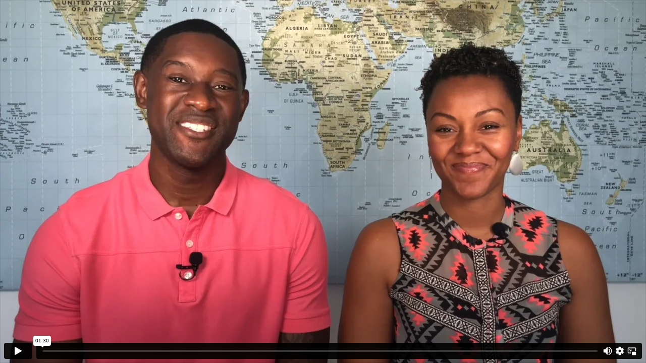

--- FILE ---
content_type: text/html; charset=UTF-8
request_url: https://app.kartra.com/external_video/vimeo/541130107
body_size: 532
content:
<!DOCTYPE html>
<html lang="en">
<head>
    <meta charset="UTF-8">
    <title>External Video - Vimeo 541130107</title>
    <meta name="viewport" content="width=device-width, initial-scale=1.0">
    <style>
        html,body {
            margin: 0;
            padding: 0;
            
            width: 100%;
            height: 100%;
            
        }

        
        section {
            width: 100%;
            height: 100%;
            white-space: nowrap;
        }

        section iframe,
        section object,
        section embed {
            position: absolute;
            top: 0;
            left: 0;
            width: 100%;
            height: 100%;
            margin: 0 !important;
            padding: 0 !important;
        }
        
    </style>
</head>
<body>
    <section>
        <iframe frameborder="0" name="optin_video" scrolling="no" allowfullscreen="true" src="https://player.vimeo.com/video/541130107" style="width: 100%; height: 100%;"></iframe>

<script src="https://player.vimeo.com/api/player.js"></script>
<script>
    var iframe = document.querySelector('iframe');
    var player = new Vimeo.Player(iframe);

    function onMessageVimeo(messageEvent) {
        if (typeof(messageEvent.data) !== 'undefined'){
            if (messageEvent.data['func'] == 'pause') {
                player.pause();
            }
        }
    }

    window.addEventListener('message', onMessageVimeo);
</script>

    </section>
</body>
</html>

--- FILE ---
content_type: text/html; charset=UTF-8
request_url: https://player.vimeo.com/video/541130107
body_size: 6477
content:
<!DOCTYPE html>
<html lang="en">
<head>
  <meta charset="utf-8">
  <meta name="viewport" content="width=device-width,initial-scale=1,user-scalable=yes">
  
  <link rel="canonical" href="https://player.vimeo.com/video/541130107">
  <meta name="googlebot" content="noindex,indexifembedded">
  
  
  <title>1. Carmen &amp; Darius Testimonial on Vimeo</title>
  <style>
      body, html, .player, .fallback {
          overflow: hidden;
          width: 100%;
          height: 100%;
          margin: 0;
          padding: 0;
      }
      .fallback {
          
              background-color: transparent;
          
      }
      .player.loading { opacity: 0; }
      .fallback iframe {
          position: fixed;
          left: 0;
          top: 0;
          width: 100%;
          height: 100%;
      }
  </style>
  <link rel="modulepreload" href="https://f.vimeocdn.com/p/4.46.25/js/player.module.js" crossorigin="anonymous">
  <link rel="modulepreload" href="https://f.vimeocdn.com/p/4.46.25/js/vendor.module.js" crossorigin="anonymous">
  <link rel="preload" href="https://f.vimeocdn.com/p/4.46.25/css/player.css" as="style">
</head>

<body>


<div class="vp-placeholder">
    <style>
        .vp-placeholder,
        .vp-placeholder-thumb,
        .vp-placeholder-thumb::before,
        .vp-placeholder-thumb::after {
            position: absolute;
            top: 0;
            bottom: 0;
            left: 0;
            right: 0;
        }
        .vp-placeholder {
            visibility: hidden;
            width: 100%;
            max-height: 100%;
            height: calc(1080 / 1920 * 100vw);
            max-width: calc(1920 / 1080 * 100vh);
            margin: auto;
        }
        .vp-placeholder-carousel {
            display: none;
            background-color: #000;
            position: absolute;
            left: 0;
            right: 0;
            bottom: -60px;
            height: 60px;
        }
    </style>

    

    
        <style>
            .vp-placeholder-thumb {
                overflow: hidden;
                width: 100%;
                max-height: 100%;
                margin: auto;
            }
            .vp-placeholder-thumb::before,
            .vp-placeholder-thumb::after {
                content: "";
                display: block;
                filter: blur(7px);
                margin: 0;
                background: url(https://i.vimeocdn.com/video/1120185642-537eeb14c15e2fe7f911888efb53f296e5acb784d884653eb4c160fc7d3b1f0a-d?mw=80&q=85) 50% 50% / contain no-repeat;
            }
            .vp-placeholder-thumb::before {
                 
                margin: -30px;
            }
        </style>
    

    <div class="vp-placeholder-thumb"></div>
    <div class="vp-placeholder-carousel"></div>
    <script>function placeholderInit(t,h,d,s,n,o){var i=t.querySelector(".vp-placeholder"),v=t.querySelector(".vp-placeholder-thumb");if(h){var p=function(){try{return window.self!==window.top}catch(a){return!0}}(),w=200,y=415,r=60;if(!p&&window.innerWidth>=w&&window.innerWidth<y){i.style.bottom=r+"px",i.style.maxHeight="calc(100vh - "+r+"px)",i.style.maxWidth="calc("+n+" / "+o+" * (100vh - "+r+"px))";var f=t.querySelector(".vp-placeholder-carousel");f.style.display="block"}}if(d){var e=new Image;e.onload=function(){var a=n/o,c=e.width/e.height;if(c<=.95*a||c>=1.05*a){var l=i.getBoundingClientRect(),g=l.right-l.left,b=l.bottom-l.top,m=window.innerWidth/g*100,x=window.innerHeight/b*100;v.style.height="calc("+e.height+" / "+e.width+" * "+m+"vw)",v.style.maxWidth="calc("+e.width+" / "+e.height+" * "+x+"vh)"}i.style.visibility="visible"},e.src=s}else i.style.visibility="visible"}
</script>
    <script>placeholderInit(document,  false ,  true , "https://i.vimeocdn.com/video/1120185642-537eeb14c15e2fe7f911888efb53f296e5acb784d884653eb4c160fc7d3b1f0a-d?mw=80\u0026q=85",  1920 ,  1080 );</script>
</div>

<div id="player" class="player"></div>
<script>window.playerConfig = {"cdn_url":"https://f.vimeocdn.com","vimeo_api_url":"api.vimeo.com","request":{"files":{"dash":{"cdns":{"akfire_interconnect_quic":{"avc_url":"https://vod-adaptive-ak.vimeocdn.com/exp=1769657308~acl=%2Ff1b0cd4b-e1d7-47b4-a453-ae71bbce24d6%2Fpsid%3D9dd02a43a579ef2d5587ab36616e34d4218ac929337c52e3b33797d6ac7ed9b1%2F%2A~hmac=d641a639914b18876a159e28cbc854391bd994cb3a460d497e3f7752fb40b848/f1b0cd4b-e1d7-47b4-a453-ae71bbce24d6/psid=9dd02a43a579ef2d5587ab36616e34d4218ac929337c52e3b33797d6ac7ed9b1/v2/playlist/av/primary/prot/cXNyPTE/playlist.json?omit=av1-hevc\u0026pathsig=8c953e4f~teAQhcNix-1l95wa-SiQ4wDaGmNL96E00t71VmbxRQ8\u0026qsr=1\u0026r=dXM%3D\u0026rh=3SUcRU","origin":"gcs","url":"https://vod-adaptive-ak.vimeocdn.com/exp=1769657308~acl=%2Ff1b0cd4b-e1d7-47b4-a453-ae71bbce24d6%2Fpsid%3D9dd02a43a579ef2d5587ab36616e34d4218ac929337c52e3b33797d6ac7ed9b1%2F%2A~hmac=d641a639914b18876a159e28cbc854391bd994cb3a460d497e3f7752fb40b848/f1b0cd4b-e1d7-47b4-a453-ae71bbce24d6/psid=9dd02a43a579ef2d5587ab36616e34d4218ac929337c52e3b33797d6ac7ed9b1/v2/playlist/av/primary/prot/cXNyPTE/playlist.json?pathsig=8c953e4f~teAQhcNix-1l95wa-SiQ4wDaGmNL96E00t71VmbxRQ8\u0026qsr=1\u0026r=dXM%3D\u0026rh=3SUcRU"},"fastly_skyfire":{"avc_url":"https://skyfire.vimeocdn.com/1769657308-0xa03ff647df728d57d357c89c109ec3153c4dc08c/f1b0cd4b-e1d7-47b4-a453-ae71bbce24d6/psid=9dd02a43a579ef2d5587ab36616e34d4218ac929337c52e3b33797d6ac7ed9b1/v2/playlist/av/primary/prot/cXNyPTE/playlist.json?omit=av1-hevc\u0026pathsig=8c953e4f~teAQhcNix-1l95wa-SiQ4wDaGmNL96E00t71VmbxRQ8\u0026qsr=1\u0026r=dXM%3D\u0026rh=3SUcRU","origin":"gcs","url":"https://skyfire.vimeocdn.com/1769657308-0xa03ff647df728d57d357c89c109ec3153c4dc08c/f1b0cd4b-e1d7-47b4-a453-ae71bbce24d6/psid=9dd02a43a579ef2d5587ab36616e34d4218ac929337c52e3b33797d6ac7ed9b1/v2/playlist/av/primary/prot/cXNyPTE/playlist.json?pathsig=8c953e4f~teAQhcNix-1l95wa-SiQ4wDaGmNL96E00t71VmbxRQ8\u0026qsr=1\u0026r=dXM%3D\u0026rh=3SUcRU"}},"default_cdn":"akfire_interconnect_quic","separate_av":true,"streams":[{"profile":"165","id":"3cf749f1-50ed-4f96-8767-715d0026c79f","fps":29.98,"quality":"540p"},{"profile":"174","id":"65f81035-9986-47a3-85a2-5fcb31170ac1","fps":29.98,"quality":"720p"},{"profile":"164","id":"92dbeabb-f071-4581-a026-ae986c5b4ac9","fps":29.98,"quality":"360p"},{"profile":"d0b41bac-2bf2-4310-8113-df764d486192","id":"a549dd1a-5643-4324-9224-e8f882e62962","fps":29.98,"quality":"240p"},{"profile":"175","id":"0db07e21-015a-4217-95a6-2af5325ef874","fps":29.98,"quality":"1080p"}],"streams_avc":[{"profile":"174","id":"65f81035-9986-47a3-85a2-5fcb31170ac1","fps":29.98,"quality":"720p"},{"profile":"164","id":"92dbeabb-f071-4581-a026-ae986c5b4ac9","fps":29.98,"quality":"360p"},{"profile":"d0b41bac-2bf2-4310-8113-df764d486192","id":"a549dd1a-5643-4324-9224-e8f882e62962","fps":29.98,"quality":"240p"},{"profile":"175","id":"0db07e21-015a-4217-95a6-2af5325ef874","fps":29.98,"quality":"1080p"},{"profile":"165","id":"3cf749f1-50ed-4f96-8767-715d0026c79f","fps":29.98,"quality":"540p"}]},"hls":{"cdns":{"akfire_interconnect_quic":{"avc_url":"https://vod-adaptive-ak.vimeocdn.com/exp=1769657308~acl=%2Ff1b0cd4b-e1d7-47b4-a453-ae71bbce24d6%2Fpsid%3D9dd02a43a579ef2d5587ab36616e34d4218ac929337c52e3b33797d6ac7ed9b1%2F%2A~hmac=d641a639914b18876a159e28cbc854391bd994cb3a460d497e3f7752fb40b848/f1b0cd4b-e1d7-47b4-a453-ae71bbce24d6/psid=9dd02a43a579ef2d5587ab36616e34d4218ac929337c52e3b33797d6ac7ed9b1/v2/playlist/av/primary/prot/cXNyPTE/playlist.m3u8?omit=av1-hevc-opus\u0026pathsig=8c953e4f~wwtxjO6zNa2taIXHnyfv2C4ygityedDhgAuhDgl5XHs\u0026qsr=1\u0026r=dXM%3D\u0026rh=3SUcRU\u0026sf=fmp4","origin":"gcs","url":"https://vod-adaptive-ak.vimeocdn.com/exp=1769657308~acl=%2Ff1b0cd4b-e1d7-47b4-a453-ae71bbce24d6%2Fpsid%3D9dd02a43a579ef2d5587ab36616e34d4218ac929337c52e3b33797d6ac7ed9b1%2F%2A~hmac=d641a639914b18876a159e28cbc854391bd994cb3a460d497e3f7752fb40b848/f1b0cd4b-e1d7-47b4-a453-ae71bbce24d6/psid=9dd02a43a579ef2d5587ab36616e34d4218ac929337c52e3b33797d6ac7ed9b1/v2/playlist/av/primary/prot/cXNyPTE/playlist.m3u8?omit=opus\u0026pathsig=8c953e4f~wwtxjO6zNa2taIXHnyfv2C4ygityedDhgAuhDgl5XHs\u0026qsr=1\u0026r=dXM%3D\u0026rh=3SUcRU\u0026sf=fmp4"},"fastly_skyfire":{"avc_url":"https://skyfire.vimeocdn.com/1769657308-0xa03ff647df728d57d357c89c109ec3153c4dc08c/f1b0cd4b-e1d7-47b4-a453-ae71bbce24d6/psid=9dd02a43a579ef2d5587ab36616e34d4218ac929337c52e3b33797d6ac7ed9b1/v2/playlist/av/primary/prot/cXNyPTE/playlist.m3u8?omit=av1-hevc-opus\u0026pathsig=8c953e4f~wwtxjO6zNa2taIXHnyfv2C4ygityedDhgAuhDgl5XHs\u0026qsr=1\u0026r=dXM%3D\u0026rh=3SUcRU\u0026sf=fmp4","origin":"gcs","url":"https://skyfire.vimeocdn.com/1769657308-0xa03ff647df728d57d357c89c109ec3153c4dc08c/f1b0cd4b-e1d7-47b4-a453-ae71bbce24d6/psid=9dd02a43a579ef2d5587ab36616e34d4218ac929337c52e3b33797d6ac7ed9b1/v2/playlist/av/primary/prot/cXNyPTE/playlist.m3u8?omit=opus\u0026pathsig=8c953e4f~wwtxjO6zNa2taIXHnyfv2C4ygityedDhgAuhDgl5XHs\u0026qsr=1\u0026r=dXM%3D\u0026rh=3SUcRU\u0026sf=fmp4"}},"default_cdn":"akfire_interconnect_quic","separate_av":true}},"file_codecs":{"av1":[],"avc":["65f81035-9986-47a3-85a2-5fcb31170ac1","92dbeabb-f071-4581-a026-ae986c5b4ac9","a549dd1a-5643-4324-9224-e8f882e62962","0db07e21-015a-4217-95a6-2af5325ef874","3cf749f1-50ed-4f96-8767-715d0026c79f"],"hevc":{"dvh1":[],"hdr":[],"sdr":[]}},"lang":"en","referrer":"https://app.kartra.com/external_video/vimeo/541130107","cookie_domain":".vimeo.com","signature":"61c12ffef3c2bafec38561a6e98f16ba","timestamp":1769653708,"expires":3600,"thumb_preview":{"url":"https://videoapi-sprites.vimeocdn.com/video-sprites/image/4691e0ab-7b6e-42e9-ab07-029f43193c1b.0.jpeg?ClientID=sulu\u0026Expires=1769657308\u0026Signature=c23d4152a24982e05f0c55209980af17af28bd9a","height":2880,"width":4260,"frame_height":240,"frame_width":426,"columns":10,"frames":120},"currency":"USD","session":"1f3dcd781d8d04fe4f2b222dc19ce61dd5f3a35d1769653708","cookie":{"volume":1,"quality":null,"hd":0,"captions":null,"transcript":null,"captions_styles":{"color":null,"fontSize":null,"fontFamily":null,"fontOpacity":null,"bgOpacity":null,"windowColor":null,"windowOpacity":null,"bgColor":null,"edgeStyle":null},"audio_language":null,"audio_kind":null,"qoe_survey_vote":0},"build":{"backend":"31e9776","js":"4.46.25"},"urls":{"js":"https://f.vimeocdn.com/p/4.46.25/js/player.js","js_base":"https://f.vimeocdn.com/p/4.46.25/js","js_module":"https://f.vimeocdn.com/p/4.46.25/js/player.module.js","js_vendor_module":"https://f.vimeocdn.com/p/4.46.25/js/vendor.module.js","locales_js":{"de-DE":"https://f.vimeocdn.com/p/4.46.25/js/player.de-DE.js","en":"https://f.vimeocdn.com/p/4.46.25/js/player.js","es":"https://f.vimeocdn.com/p/4.46.25/js/player.es.js","fr-FR":"https://f.vimeocdn.com/p/4.46.25/js/player.fr-FR.js","ja-JP":"https://f.vimeocdn.com/p/4.46.25/js/player.ja-JP.js","ko-KR":"https://f.vimeocdn.com/p/4.46.25/js/player.ko-KR.js","pt-BR":"https://f.vimeocdn.com/p/4.46.25/js/player.pt-BR.js","zh-CN":"https://f.vimeocdn.com/p/4.46.25/js/player.zh-CN.js"},"ambisonics_js":"https://f.vimeocdn.com/p/external/ambisonics.min.js","barebone_js":"https://f.vimeocdn.com/p/4.46.25/js/barebone.js","chromeless_js":"https://f.vimeocdn.com/p/4.46.25/js/chromeless.js","three_js":"https://f.vimeocdn.com/p/external/three.rvimeo.min.js","vuid_js":"https://f.vimeocdn.com/js_opt/modules/utils/vuid.min.js","hive_sdk":"https://f.vimeocdn.com/p/external/hive-sdk.js","hive_interceptor":"https://f.vimeocdn.com/p/external/hive-interceptor.js","proxy":"https://player.vimeo.com/static/proxy.html","css":"https://f.vimeocdn.com/p/4.46.25/css/player.css","chromeless_css":"https://f.vimeocdn.com/p/4.46.25/css/chromeless.css","fresnel":"https://arclight.vimeo.com/add/player-stats","player_telemetry_url":"https://arclight.vimeo.com/player-events","telemetry_base":"https://lensflare.vimeo.com"},"flags":{"plays":1,"dnt":0,"autohide_controls":0,"preload_video":"metadata_on_hover","qoe_survey_forced":0,"ai_widget":0,"ecdn_delta_updates":0,"disable_mms":0,"check_clip_skipping_forward":0},"country":"US","client":{"ip":"3.141.43.201"},"ab_tests":{"cross_origin_texttracks":{"group":"variant","track":false,"data":null}},"atid":"2569809359.1769653708","ai_widget_signature":"b5e285789bea0cbc58276d8e3ae6c378810a8b6ccd2c04a6270d3d753e8ff829_1769657308","config_refresh_url":"https://player.vimeo.com/video/541130107/config/request?atid=2569809359.1769653708\u0026expires=3600\u0026referrer=https%3A%2F%2Fapp.kartra.com%2Fexternal_video%2Fvimeo%2F541130107\u0026session=1f3dcd781d8d04fe4f2b222dc19ce61dd5f3a35d1769653708\u0026signature=61c12ffef3c2bafec38561a6e98f16ba\u0026time=1769653708\u0026v=1"},"player_url":"player.vimeo.com","video":{"id":541130107,"title":"1. Carmen \u0026 Darius Testimonial","width":1920,"height":1080,"duration":90,"url":"","share_url":"https://vimeo.com/541130107","embed_code":"\u003ciframe title=\"vimeo-player\" src=\"https://player.vimeo.com/video/541130107?h=93befcc448\" width=\"640\" height=\"360\" frameborder=\"0\" referrerpolicy=\"strict-origin-when-cross-origin\" allow=\"autoplay; fullscreen; picture-in-picture; clipboard-write; encrypted-media; web-share\"   allowfullscreen\u003e\u003c/iframe\u003e","default_to_hd":0,"privacy":"disable","embed_permission":"public","thumbnail_url":"https://i.vimeocdn.com/video/1120185642-537eeb14c15e2fe7f911888efb53f296e5acb784d884653eb4c160fc7d3b1f0a-d","owner":{"id":104093720,"name":"Marissa Romero","img":"https://i.vimeocdn.com/portrait/36992887_60x60?sig=fa34163689cdba9f748dd818b4ba99d1abf0c1fca574707e8e5556f86c6d4ca2\u0026v=1\u0026region=us","img_2x":"https://i.vimeocdn.com/portrait/36992887_60x60?sig=fa34163689cdba9f748dd818b4ba99d1abf0c1fca574707e8e5556f86c6d4ca2\u0026v=1\u0026region=us","url":"https://vimeo.com/user104093720","account_type":"plus"},"spatial":0,"live_event":null,"version":{"current":null,"available":[{"id":223692462,"file_id":2566317442,"is_current":true}]},"unlisted_hash":null,"rating":{"id":3},"fps":29.98,"bypass_token":"eyJ0eXAiOiJKV1QiLCJhbGciOiJIUzI1NiJ9.eyJjbGlwX2lkIjo1NDExMzAxMDcsImV4cCI6MTc2OTY1NzM0MH0.tlnhjYfZEK6atx3wOUyAKYTMiXIzqCmBTcKdSmftFZA","channel_layout":"stereo","ai":0,"locale":""},"user":{"id":0,"team_id":0,"team_origin_user_id":0,"account_type":"none","liked":0,"watch_later":0,"owner":0,"mod":0,"logged_in":0,"private_mode_enabled":0,"vimeo_api_client_token":"eyJhbGciOiJIUzI1NiIsInR5cCI6IkpXVCJ9.eyJzZXNzaW9uX2lkIjoiMWYzZGNkNzgxZDhkMDRmZTRmMmIyMjJkYzE5Y2U2MWRkNWYzYTM1ZDE3Njk2NTM3MDgiLCJleHAiOjE3Njk2NTczMDgsImFwcF9pZCI6MTE4MzU5LCJzY29wZXMiOiJwdWJsaWMgc3RhdHMifQ.0Vp4mud6NYigCYBKh7H8VmeQGTQP2rZGPiAG5tXr3gM"},"view":1,"vimeo_url":"vimeo.com","embed":{"audio_track":"","autoplay":0,"autopause":1,"dnt":0,"editor":0,"keyboard":1,"log_plays":1,"loop":0,"muted":0,"on_site":0,"texttrack":"","transparent":1,"outro":"nothing","playsinline":1,"quality":null,"player_id":"","api":null,"app_id":"","color":"","color_one":"000000","color_two":"00adef","color_three":"ffffff","color_four":"000000","context":"embed.main","settings":{"auto_pip":1,"badge":0,"byline":0,"collections":0,"color":0,"force_color_one":0,"force_color_two":0,"force_color_three":0,"force_color_four":0,"embed":0,"fullscreen":0,"like":0,"logo":0,"playbar":1,"portrait":0,"pip":1,"share":0,"spatial_compass":0,"spatial_label":0,"speed":1,"title":0,"volume":1,"watch_later":0,"watch_full_video":1,"controls":1,"airplay":1,"audio_tracks":1,"chapters":1,"chromecast":1,"cc":1,"transcript":1,"quality":1,"play_button_position":0,"ask_ai":0,"skipping_forward":1,"debug_payload_collection_policy":"default"},"create_interactive":{"has_create_interactive":false,"viddata_url":""},"min_quality":null,"max_quality":null,"initial_quality":null,"prefer_mms":1}}</script>
<script>const fullscreenSupported="exitFullscreen"in document||"webkitExitFullscreen"in document||"webkitCancelFullScreen"in document||"mozCancelFullScreen"in document||"msExitFullscreen"in document||"webkitEnterFullScreen"in document.createElement("video");var isIE=checkIE(window.navigator.userAgent),incompatibleBrowser=!fullscreenSupported||isIE;window.noModuleLoading=!1,window.dynamicImportSupported=!1,window.cssLayersSupported=typeof CSSLayerBlockRule<"u",window.isInIFrame=function(){try{return window.self!==window.top}catch(e){return!0}}(),!window.isInIFrame&&/twitter/i.test(navigator.userAgent)&&window.playerConfig.video.url&&(window.location=window.playerConfig.video.url),window.playerConfig.request.lang&&document.documentElement.setAttribute("lang",window.playerConfig.request.lang),window.loadScript=function(e){var n=document.getElementsByTagName("script")[0];n&&n.parentNode?n.parentNode.insertBefore(e,n):document.head.appendChild(e)},window.loadVUID=function(){if(!window.playerConfig.request.flags.dnt&&!window.playerConfig.embed.dnt){window._vuid=[["pid",window.playerConfig.request.session]];var e=document.createElement("script");e.async=!0,e.src=window.playerConfig.request.urls.vuid_js,window.loadScript(e)}},window.loadCSS=function(e,n){var i={cssDone:!1,startTime:new Date().getTime(),link:e.createElement("link")};return i.link.rel="stylesheet",i.link.href=n,e.getElementsByTagName("head")[0].appendChild(i.link),i.link.onload=function(){i.cssDone=!0},i},window.loadLegacyJS=function(e,n){if(incompatibleBrowser){var i=e.querySelector(".vp-placeholder");i&&i.parentNode&&i.parentNode.removeChild(i);let a=`/video/${window.playerConfig.video.id}/fallback`;window.playerConfig.request.referrer&&(a+=`?referrer=${window.playerConfig.request.referrer}`),n.innerHTML=`<div class="fallback"><iframe title="unsupported message" src="${a}" frameborder="0"></iframe></div>`}else{n.className="player loading";var t=window.loadCSS(e,window.playerConfig.request.urls.css),r=e.createElement("script"),o=!1;r.src=window.playerConfig.request.urls.js,window.loadScript(r),r["onreadystatechange"in r?"onreadystatechange":"onload"]=function(){!o&&(!this.readyState||this.readyState==="loaded"||this.readyState==="complete")&&(o=!0,playerObject=new VimeoPlayer(n,window.playerConfig,t.cssDone||{link:t.link,startTime:t.startTime}))},window.loadVUID()}};function checkIE(e){e=e&&e.toLowerCase?e.toLowerCase():"";function n(r){return r=r.toLowerCase(),new RegExp(r).test(e);return browserRegEx}var i=n("msie")?parseFloat(e.replace(/^.*msie (\d+).*$/,"$1")):!1,t=n("trident")?parseFloat(e.replace(/^.*trident\/(\d+)\.(\d+).*$/,"$1.$2"))+4:!1;return i||t}
</script>
<script nomodule>
  window.noModuleLoading = true;
  var playerEl = document.getElementById('player');
  window.loadLegacyJS(document, playerEl);
</script>
<script type="module">try{import("").catch(()=>{})}catch(t){}window.dynamicImportSupported=!0;
</script>
<script type="module">if(!window.dynamicImportSupported||!window.cssLayersSupported){if(!window.noModuleLoading){window.noModuleLoading=!0;var playerEl=document.getElementById("player");window.loadLegacyJS(document,playerEl)}var moduleScriptLoader=document.getElementById("js-module-block");moduleScriptLoader&&moduleScriptLoader.parentElement.removeChild(moduleScriptLoader)}
</script>
<script type="module" id="js-module-block">if(!window.noModuleLoading&&window.dynamicImportSupported&&window.cssLayersSupported){const n=document.getElementById("player"),e=window.loadCSS(document,window.playerConfig.request.urls.css);import(window.playerConfig.request.urls.js_module).then(function(o){new o.VimeoPlayer(n,window.playerConfig,e.cssDone||{link:e.link,startTime:e.startTime}),window.loadVUID()}).catch(function(o){throw/TypeError:[A-z ]+import[A-z ]+module/gi.test(o)&&window.loadLegacyJS(document,n),o})}
</script>

<script type="application/ld+json">{"embedUrl":"https://player.vimeo.com/video/541130107?h=93befcc448","thumbnailUrl":"https://i.vimeocdn.com/video/1120185642-537eeb14c15e2fe7f911888efb53f296e5acb784d884653eb4c160fc7d3b1f0a-d?f=webp","name":"1. Carmen \u0026 Darius Testimonial","description":"This is \"1. Carmen \u0026 Darius Testimonial\" by \"Marissa Romero\" on Vimeo, the home for high quality videos and the people who love them.","duration":"PT90S","uploadDate":"2021-04-24T17:22:46-04:00","@context":"https://schema.org/","@type":"VideoObject"}</script>

</body>
</html>
